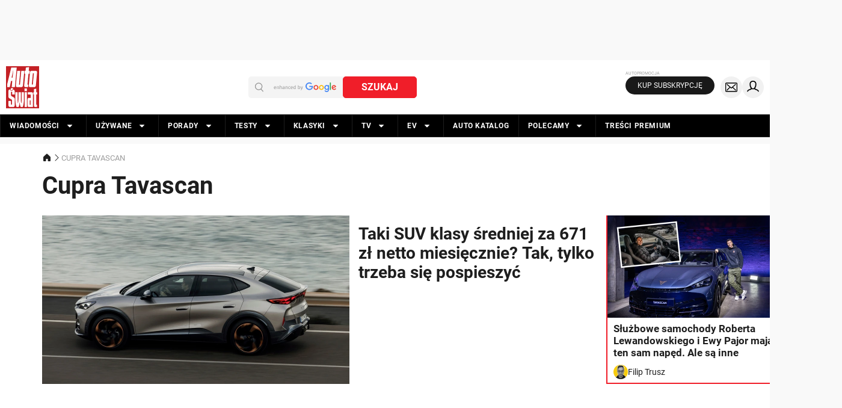

--- FILE ---
content_type: application/javascript; charset=utf-8
request_url: https://fundingchoicesmessages.google.com/f/AGSKWxUJNfs2dl7b2dlrDeIgqoTQj_QnUraiKvcYB5pb8qYhzYTSidcw3gRuK_5NrODF98gArk9qg7DZZMvxooTfUj4LuTFjHxBLMHOuRESA-QXPRDuIvyOISZ2SUF2HKNyo5LQWDWnHUQ==?fccs=W251bGwsbnVsbCxudWxsLG51bGwsbnVsbCxudWxsLFsxNzY4ODE1NjE5LDczMDAwMDAwMF0sbnVsbCxudWxsLG51bGwsW251bGwsWzcsNl0sbnVsbCxudWxsLG51bGwsbnVsbCxudWxsLG51bGwsbnVsbCxudWxsLG51bGwsM10sImh0dHBzOi8vd3d3LmF1dG8tc3dpYXQucGwvY3VwcmEtdGF2YXNjYW4iLG51bGwsW1s4LCJNOWxrelVhWkRzZyJdLFs5LCJlbi1VUyJdLFsxNiwiWzEsMSwxXSJdLFsxOSwiMiJdLFsxNywiWzBdIl0sWzI0LCIiXSxbMjksImZhbHNlIl1dXQ
body_size: 117
content:
if (typeof __googlefc.fcKernelManager.run === 'function') {"use strict";this.default_ContributorServingResponseClientJs=this.default_ContributorServingResponseClientJs||{};(function(_){var window=this;
try{
var np=function(a){this.A=_.t(a)};_.u(np,_.J);var op=function(a){this.A=_.t(a)};_.u(op,_.J);op.prototype.getWhitelistStatus=function(){return _.F(this,2)};var pp=function(a){this.A=_.t(a)};_.u(pp,_.J);var qp=_.Zc(pp),rp=function(a,b,c){this.B=a;this.j=_.A(b,np,1);this.l=_.A(b,_.Nk,3);this.F=_.A(b,op,4);a=this.B.location.hostname;this.D=_.Dg(this.j,2)&&_.O(this.j,2)!==""?_.O(this.j,2):a;a=new _.Og(_.Ok(this.l));this.C=new _.bh(_.q.document,this.D,a);this.console=null;this.o=new _.jp(this.B,c,a)};
rp.prototype.run=function(){if(_.O(this.j,3)){var a=this.C,b=_.O(this.j,3),c=_.dh(a),d=new _.Ug;b=_.fg(d,1,b);c=_.C(c,1,b);_.hh(a,c)}else _.eh(this.C,"FCNEC");_.lp(this.o,_.A(this.l,_.Ae,1),this.l.getDefaultConsentRevocationText(),this.l.getDefaultConsentRevocationCloseText(),this.l.getDefaultConsentRevocationAttestationText(),this.D);_.mp(this.o,_.F(this.F,1),this.F.getWhitelistStatus());var e;a=(e=this.B.googlefc)==null?void 0:e.__executeManualDeployment;a!==void 0&&typeof a==="function"&&_.Qo(this.o.G,
"manualDeploymentApi")};var sp=function(){};sp.prototype.run=function(a,b,c){var d;return _.v(function(e){d=qp(b);(new rp(a,d,c)).run();return e.return({})})};_.Rk(7,new sp);
}catch(e){_._DumpException(e)}
}).call(this,this.default_ContributorServingResponseClientJs);
// Google Inc.

//# sourceURL=/_/mss/boq-content-ads-contributor/_/js/k=boq-content-ads-contributor.ContributorServingResponseClientJs.en_US.M9lkzUaZDsg.es5.O/d=1/exm=ad_blocking_detection_executable,kernel_loader,loader_js_executable/ed=1/rs=AJlcJMzanTQvnnVdXXtZinnKRQ21NfsPog/m=cookie_refresh_executable
__googlefc.fcKernelManager.run('\x5b\x5b\x5b7,\x22\x5b\x5bnull,\\\x22auto-swiat.pl\\\x22,\\\x22AKsRol_ImvnRPPojL9mKMusLw-TUd07JuKR_tLwkftV33A3ayaMmkaZw-lbWTUwoJdiSGBSDlpJVxIfP47rcdT_MzvtyU3P2w78GSazs8PUxTDLQIUP7_4nzWWRSVEJv-hbjMV8lq9muM3ZLlvd2dG_7WyYvvYR5qA\\\\u003d\\\\u003d\\\x22\x5d,null,\x5b\x5bnull,null,null,\\\x22https:\/\/fundingchoicesmessages.google.com\/f\/AGSKWxUR52fmwwyw4rAxwdgVmxNoP26ZW14BZrZvBc1ZZnKvVyYLHdse8Tb5ECAJZvGnihaA4adg6tsDyZZ2E2Nwnr7gNXjgusQZDLOjUYBue8SftFH-m9S-4CPWhqpW_WLmwOlvVmUniw\\\\u003d\\\\u003d\\\x22\x5d,null,null,\x5bnull,null,null,\\\x22https:\/\/fundingchoicesmessages.google.com\/el\/AGSKWxU6Cy0kl_Ydhi3MyDOqkZY_jdD5X2iUKD3suS0AR7EcfuQNk38CcVaQsC5DW5nT0HyywMvwTIpjtRI7nyh8mzejbIvVptYDjwTUSl2NCY8Y-FsyVJpoeMoKm5Zw4brC_8mfFPdfDA\\\\u003d\\\\u003d\\\x22\x5d,null,\x5bnull,\x5b7,6\x5d,null,null,null,null,null,null,null,null,null,3\x5d\x5d,\x5b2,1\x5d\x5d\x22\x5d\x5d,\x5bnull,null,null,\x22https:\/\/fundingchoicesmessages.google.com\/f\/AGSKWxWc5gKIgU7WSpNKrLPKC8iXUn0mET_XNBbEOn47g1hzrA_Z45EFA8esP3r7wYHMM7E5g1S636fmMpooQ9QN4HAHbZVubdiH4uJDYAATXF8kYO_xanLb838Jtyc9nJu1Vo2itljRJw\\u003d\\u003d\x22\x5d\x5d');}

--- FILE ---
content_type: application/javascript; charset=utf-8
request_url: https://fundingchoicesmessages.google.com/f/AGSKWxV6ZzSM-IVkq-E03-uVJlXdFCT8cHvgeh9TzA0i9W0SfVVLyMLBmY3zruHc2_mdBinsvP5DG_9m0WGfp7zcN165fQCaG-iIX99cwckIuzkONB3Cpz0XqDv5c1L83lmEtoUdaOMlBU_Detdr7GHIXzi9qpcPfR4r0yEXaXvkXdBJJJmkCA4T2rkJGbjH/_spot=/GeoDynBanner.php?wmid==%22hyperfeed_story_id_%22]:-abp-has(input[data-next-question-id])/title_ad./boxad2.
body_size: -1289
content:
window['bb9a0951-ecde-4b11-8807-051867a02e12'] = true;